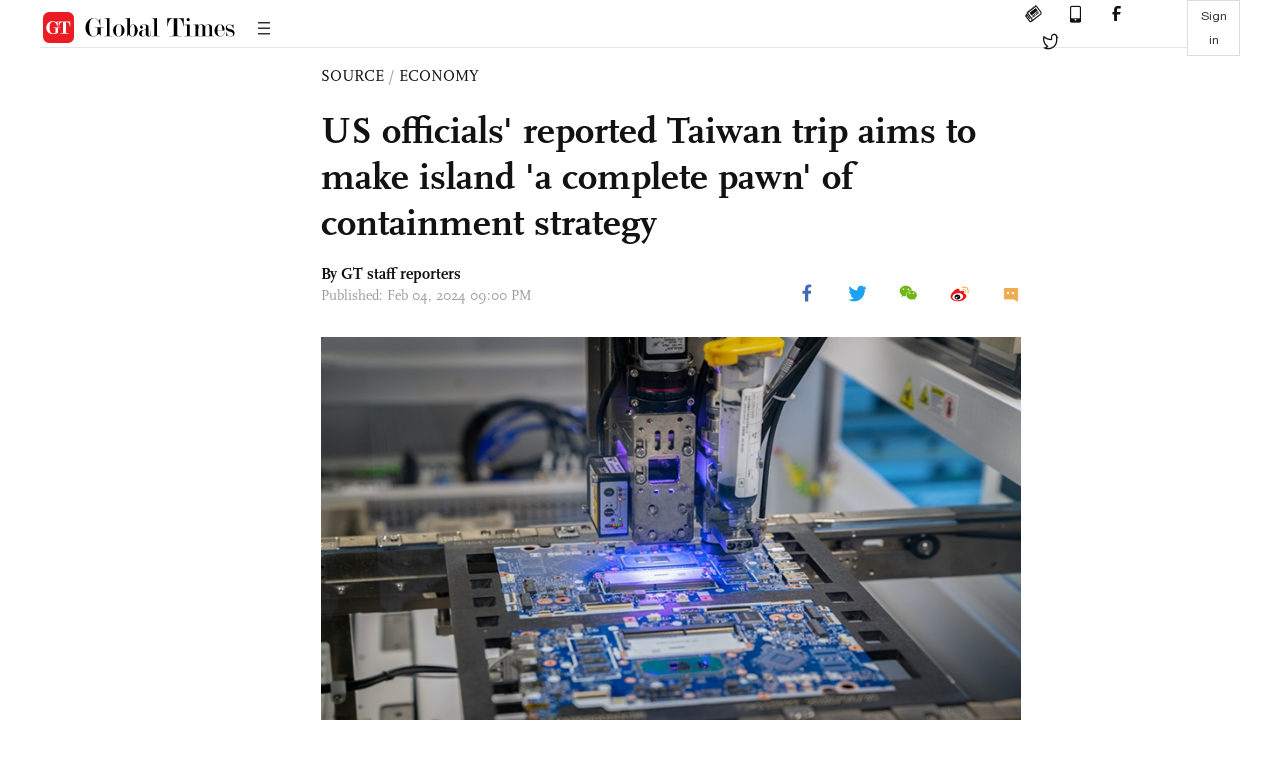

--- FILE ---
content_type: text/html
request_url: https://www.globaltimes.cn/page/202402/1306663.shtml
body_size: 3551
content:
<!DOCTYPE html
    PUBLIC "-//W3C//DTD XHTML 1.0 Transitional//EN" "http://www.w3.org/TR/xhtml1/DTD/xhtml1-transitional.dtd">
<html xmlns="http://www.w3.org/1999/xhtml">

<head>
    <meta http-equiv="Content-Type" content="text/html; charset=utf-8" />
    <title>US officials' reported Taiwan trip aims to make island 'a complete pawn' of containment strategy - Global Times</title>
    <meta name="viewport" content="width=device-width, initial-scale=1.0">
    <meta http-equiv="X-UA-Compatible" content="IE=edge,chrome=1">
    <!--<meta http-equiv="X-UA-Compatible" content="IE=10; IE=9; IE=EDGE">-->
    <meta content="text/html; charset=UTF-8" http-equiv="Content-Type" />
    <meta content="text/javascript" http-equiv="Content-Script-Type" />
    <meta content="text/css" http-equiv="Content-Style-Type" />
    <meta id="MetaDescription" name="DESCRIPTION" content="US officials will travel to the island of Taiwan in March for a briefing on semiconductor export controls on the Chinese mainland, a Taiwan-based news portal reported over the weekend, a trip that mainland industry insiders believe is aimed at ramping up pressure to make the island “a complete pawn” to serve Washington’s containment strategy against the Chinese mainland. " />
    <meta id="MetaImage" name="Logo" content="https://www.globaltimes.cn/Portals/0/attachment/2024/2024-01-11/4fca1eb8-22cc-4af4-aa3f-c380341ccd39_s.jpeg" />
    <meta id="MetaKeywords" name="KEYWORDS" content="chinese,mainland,taiwan,island,semiconductor," />
    <meta id="MetaCopyright" name="COPYRIGHT" content="Copyright 2021 by The Global Times" />
    <meta id="MetaAuthor" name="AUTHOR" content="Global Times" />
    <meta id="content_show_type" content="图文" />
    <meta id="channel_name" content="SOURCE,Economy" />
    <meta id="channel_id" content="8,68" />
    <meta id="author_name" content="GT staff reporters" />
    <meta name="RESOURCE-TYPE" content="DOCUMENT" />
    <meta name="DISTRIBUTION" content="GLOBAL" />
    <meta id="MetaRobots" name="ROBOTS" content="INDEX, FOLLOW" />
    <meta name="REVISIT-AFTER" content="1 DAYS" />
    <meta name="RATING" content="GENERAL" />
    <meta name="viewport" content="width=device-width, initial-scale=1.0">
    <meta name="twitter:image" content="https://www.globaltimes.cn/Portals/0/attachment/2024/2024-01-11/4fca1eb8-22cc-4af4-aa3f-c380341ccd39.jpeg">
    <meta name="twitter:card" content="summary_large_image">
    <meta name="twitter:site" content="@globaltimesnews">
    <meta name="twitter:url" content="https://www.globaltimes.cn/page/202402/1306663.shtml">
    <meta name="twitter:title" content="US officials' reported Taiwan trip aims to make island 'a complete pawn' of containment strategy">
    <meta name="twitter:description" content="US officials will travel to the island of Taiwan in March for a briefing on semiconductor export controls on the Chinese mainland, a Taiwan-based news portal reported over the weekend, a trip that mainland industry insiders believe is aimed at ramping up pressure to make the island “a complete pawn” to serve Washington’s containment strategy against the Chinese mainland. ">
    <meta name="twitter:creator" content="@globaltimesnews">
    <meta property="og:image" content="https://www.globaltimes.cn/Portals/0/attachment/2024/2024-01-11/4fca1eb8-22cc-4af4-aa3f-c380341ccd39.jpeg" />
    <script type="text/javascript" src="/js-n/jquery-3.7.0.min.js" language="javascript"></script>
    <script type="text/javascript" src="/js-n/jquery-migrate-3.4.0.min.js" language="javascript"></script>
    <script type="text/javascript" src="/js-n/file.js" language="javascript"></script>
    <script> load_file("/includes-n/article_head.html"); </script>
</head>

<body>
    <!-- 文章头部 -->
    <script> load_file("/includes-n/article_top.html"); </script>
    <!-- 文章内容部分 -->
    <div class="container article_section">
        <div class="row">
            <div class="article_page">
                <div class="article_left">
                    <ul class="article_left_share share_section">
                        <script> load_file("/includes-n/float_share_new.html"); </script>
                    </ul>
                </div>
                <div class="article">
                    <div class="article_top">
                        <div class="article_column"><span class="cloumm_level_one"><a href="https://www.globaltimes.cn/source/index.html" target="_blank">SOURCE</a></span>&nbsp;/&nbsp;<span class="cloumm_level_two"><a href="https://www.globaltimes.cn/source/economy/index.html" target="_blank">ECONOMY</a></span></div>
                        <div class="article_title">US officials' reported Taiwan trip aims to make island 'a complete pawn' of containment strategy</div>
                        
                        <div class="author_share">
                            <div class="author_share_left"><span class="byline">By GT staff reporters </span><span
                                    class="pub_time">Published: Feb 04, 2024 09:00 PM</span> </div>
                            <span class="article_top_share share_section">
                                <script> load_file("/includes-n/article_share_new.html"); </script>
                            </span>
                        </div>
                    </div>
                    <div class="article_content">
                        <div class="article_right"> <center><img id="658626" style="border-left-width: 0px; border-right-width: 0px; width: 100%; border-bottom-width: 0px; border-top-width: 0px" alt="A chip manufacture machine Photo: VCG" src="https://www.globaltimes.cn/Portals/0/attachment/2024/2024-01-11/4fca1eb8-22cc-4af4-aa3f-c380341ccd39.jpeg" /></center>
<p class="picture" style="font-size: 13px; font-family: Times New Roman; margin-top: 3px; color: #999">A chip manufacture machine Photo: VCG</p><br />US officials will travel to the island of Taiwan in March for a briefing on semiconductor export controls on the Chinese mainland, a Taiwan-based news portal reported over the weekend, a trip that mainland industry insiders believe is aimed at ramping up pressure to make the island "a complete pawn" to serve Washington's containment strategy against the Chinese mainland.&nbsp;<br /><br />While the Biden administration is pinning high hopes on the trip for winning more points in the upcoming US presidential election, analysts pointed out that Taiwan chipmakers would show certain levels of resistance to meekly following US orders, as they have realized that the cost of "decoupling" from the Chinese mainland is increasingly unaffordable and the strategy itself is putting Taiwan's high-end manufacturers at risk.<br /><br />Representatives from Taiwan's semiconductor suppliers based in science parks, including chipmaker Taiwan Semiconductor Manufacturing Co (TSMC), have been invited to the briefing, according to the report.<br /><br />The briefing will provide clarification on tightened advanced chip export control rules the Biden administration slapped on the Chinese mainland in October. For example, specifications on a chip's computational performance density will be provided, the report said.&nbsp;<br /><br />"It is de facto a trip to exert pressure rather than merely a briefing. Washington wants to coerce the island of Taiwan into further serving its malicious crackdown on the Chinese mainland's tech industry, where chips are seen as a key battlefield," Ma Jihua, a veteran telecom observer, told the Global Times on Sunday.&nbsp;<br /><br />Ma explained that the US has stepped up its so-called alliance approach in recent months, attempting to get more semiconductor makers from Japan, South Korea, the Netherlands and the island of Taiwan on board, amid US chipmakers' growing objections to the China shipment ban that has eaten up their revenues.&nbsp;<br /><br />"Biden's tech containment strategy against China did not work out as successfully as planned. Yet as the US presidential election draws near, Biden needs to show proof to convince the US business elites that his China strategy was not a failure," Ma noted. The visit to the island of Taiwan is likely to seek such political points."&nbsp;<br /><br />He predicted that US officials may also meet Taiwan regional leaders during the trip for the purpose of political manipulation.<br /><br />It is reported that US chip giant Nvidia has launched artificial intelligence chips tailor-made for the Chinese mainland market, as part of a move to bypass US restrictions on the country, and the chipset can now be ordered, news website jiemian.com reported.&nbsp;<br /><br />Analysts pointed out that the relentless US sanctions have driven the cost of compliance to an unacceptable level, which makes Taiwan-based semiconductor makers more unhappy with the ban.&nbsp;<br /><br />"They don't want to be forced to take sides. The integrated circuit industry in the Chinese mainland is rising rapidly, with palpable results in more advanced processes. The chip industry in the island of Taiwan, which is heavily reliant on the Chinese mainland market, might stagger if Chinese mainland chipmakers further boost their self-sufficiency," Ma said.&nbsp;<br /><br />In response to the US moves to ratchet up export controls in the guise of maintaining "national security," Chinese Foreign Ministry spokesperson Mao Ning said on January 8 that the move is an "out-and-out economic bullying."<br /><br />"The US behavior is taking a serious toll on the stability of the global industrial and supply chains. It poisons the atmosphere for international cooperation and fuels division and confrontation. This selfish move will inevitably backfire," said Mao.&nbsp;<br /> <br>
                        </div>
                    </div>
                    <script> load_file("/includes-n/article_extend1.html"); </script>
                    <div class="article_footer">
                        <div class="article_footer_share share_section">
                            <script> load_file("/includes-n/article_share_new.html"); </script>
                        </div>
                    </div>
                    <script> load_file("/includes-n/article_extend2.html"); </script>
                    <script> load_file("/includes-n/article_comment.html"); </script>
                    <script> load_file("/includes-n/article_extend3.html"); </script>
                    <div class="related_section"><div class="column_title">RELATED ARTICLES</div><div class="related_article"><div class="related_img"><a href="https://www.globaltimes.cn/page/202401/1306412.shtml"><img src="https://www.globaltimes.cn/Portals/0/attachment/2024/2024-01-22/21b5e0ee-d586-4381-96ea-8688f3344ebe_s.jpeg"></a></div><div class="related_content"><div class="new_title_s"><a href="https://www.globaltimes.cn/page/202401/1306412.shtml"> US tech curbs on China's chip industry backfire</a></div><p>The US had a plan to kill China's chip industry but failed. FT now advises Western nations to ...</p></div></div><div class="in_divider on_p"></div></div>
                    <script> load_file("/includes-n/article_extend4.html"); </script>
                    <script> load_file("/includes-n/article_most_view.html"); </script>
                    <script> load_file("/includes-n/article_extend5.html"); </script>
                </div>
            </div>
        </div>
    </div>
    <div id="img_cover" style="display: none">
        <div class="close_cover"><img src="/img/close.png"></div>
        <img class="drag_img" src="">
    </div>
    <!-- 页面尾部 -->
    <script> load_file("/includes-n/footer.html"); </script>
    <script> load_file("/includes-n/addthis.html"); </script>
</body>
<script> load_file("/includes-n/article_bottom.html"); </script>
</html>

--- FILE ---
content_type: text/html
request_url: https://www.globaltimes.cn/includes-n/article_most_view.html
body_size: 322
content:
<div class="most_view_section">
  <div class="column_title">MOST VIEWED</div>
  <div class="footer_most_view">
    <div class="most_view_left">
      <div class="most_article"><i class="top_3">1</i><a href="https://www.globaltimes.cn/page/202601/1354457.shtml">Defense Ministry confirms aircraft carrier Fujian's northward transit through Taiwan Straits, says sea trials progressing smoothly</a></div>

      <div class="most_article"><i class="top_3">2</i><a href="https://www.globaltimes.cn/page/202601/1354487.shtml">China, Britain agree to develop long-term, consistent comprehensive strategic partnership in Xi-Starmer meeting</a></div>

      <div class="most_article"><i class="top_3">3</i><a href="https://www.globaltimes.cn/page/202601/1354492.shtml">Thumbs-up to young netizens who stood up in Pokémon incident: Global Times editorial</a></div>
    </div>
    <div class="most_view_right">

      <div class="most_article"><i>4</i><a href="https://www.globaltimes.cn/page/202601/1354486.shtml">Trump reportedly mulls strikes on Iran amid rising tensions; intl community urges restraint as gold, oil prices soar</a></div>

      <div class="most_article"><i>5</i><a href="https://www.globaltimes.cn/page/202601/1354462.shtml">China, the Philippines hold consultations on maritime-related issues</a></div>

      <div class="most_article"><i>6</i><a href="https://www.globaltimes.cn/page/202601/1354491.shtml">Awakening Europe hedges against US, anchoring in multilateralism</a></div>
    </div>
  </div>
</div>